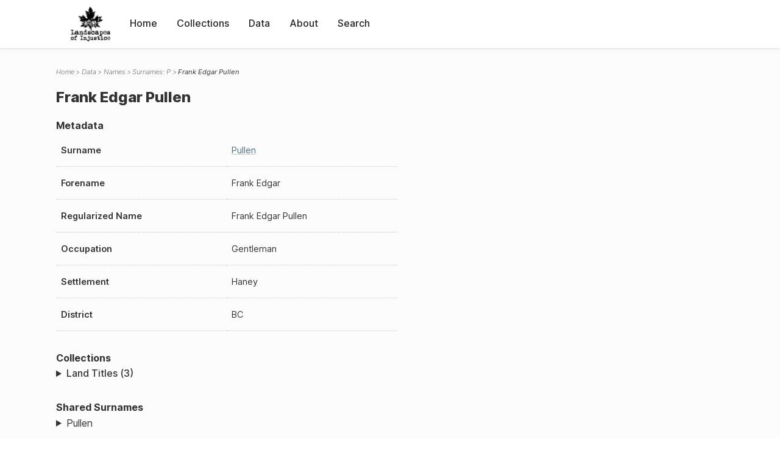

--- FILE ---
content_type: text/html; charset=UTF-8
request_url: https://loi.uvic.ca/archive/pull6.html
body_size: 8393
content:
<!DOCTYPE html><html xmlns="http://www.w3.org/1999/xhtml" id="pull6" lang="en" xml:lang="en"><head><meta http-equiv="Content-Type" content="text/html; charset=UTF-8"/><meta name="viewport" content="width=device-width, initial-scale=1"/><meta name="google" content="notranslate"/><title>Frank Edgar Pullen</title><link rel="stylesheet" href="css/style.css"/><script src="js/loi.js"></script><script src="js/ux.js"></script><script src="js/staticTableSort.js"></script><script src="js/loi-media.js"></script><meta name="docTitle" class="staticSearch_docTitle globalMeta" content="Names: Frank Edgar Pullen"/><meta class="staticSearch_desc globalMeta" name="Document Type" content="Names"/></head><body><div id="pageContainer"><header data-state="closed" id="headerTopNav"><nav id="topNav"><div id="topNavLogoContainer"><button class="topNavMobile topNavToggler"><span class="lineContainer"><span class="topNavTopBar"></span><span class="topNavBottomBar"></span></span></button><div id="topNavHeader"><a href="index.html" title="Go to home page"><img alt="Landscapes of Injustice" id="topNavLogo" src="images/navLogo.png"/></a></div></div><div id="navItemsWrapper"><div data-el="div" id="menuHeader"><div data-el="list"><div data-el="item"><a href="index.html" data-el="ref" data-target="index.xml">Home</a></div><div data-el="item"><a href="loiCollection.html" data-el="ref" data-target="loiCollection.xml">Collections</a></div><div data-el="item"><a href="loiData.html" data-el="ref" data-target="loiData.xml">Data</a></div><div data-el="item"><a href="loiAbout.html" data-el="ref" data-target="loiAbout.xml">About</a></div><div data-el="item"><a href="search.html" data-el="ref" data-target="search.xml">Search</a></div></div></div></div></nav></header><main class="loiDatasetNamesP loiDataNames singleCol"><header id="main_header"><ul class="breadcrumb"><li><a href="index.html">Home</a></li><li><a href="loiData.html">Data</a></li><li><a href="loiDataNames.html">Names</a></li><li><a href="loiDataNames_index_p.html">Surnames: P</a></li><li class="current">Frank Edgar Pullen</li></ul><h1>Frank Edgar Pullen</h1></header><article id="centerCol"><h2 class="sr-only">Frank Edgar Pullen</h2><div id="text" data-el="text" class="loiDatasetNamesP loiDataNames"><div data-el="body"><div data-el="div" id="pull6_metadata"><h3 data-el="head">Metadata</h3><div class="tableContainer"><table data-el="table"><tbody><tr data-el="row"><td data-el="cell" data-role="label">Surname</td><td data-el="cell" data-role="data"><a href="loiDataNames_index_p.html#loiDataNames_index_p_pullen" data-el="ref" data-target="loiDataNames_index_p.xml#loiDataNames_index_p_pullen">Pullen</a></td></tr><tr data-el="row"><td data-el="cell" data-role="label">Forename</td><td data-el="cell" data-role="data">Frank Edgar</td></tr><tr data-el="row"><td data-el="cell" data-role="label">Regularized Name</td><td data-el="cell" data-role="data">Frank Edgar Pullen</td></tr><tr data-el="row"><td data-el="cell" data-role="label">Occupation</td><td data-el="cell" data-role="data">Gentleman</td></tr><tr data-el="row"><td data-el="cell" data-role="label">Settlement</td><td data-el="cell" data-role="data">Haney</td></tr><tr data-el="row"><td data-el="cell" data-role="label">District</td><td data-el="cell" data-role="data">BC</td></tr></tbody></table></div></div><div data-el="div" id="pull6_docsMentioned"><div data-el="div"><h4 data-el="head">Collections</h4><details data-el="div" data-n="1" data-type="details" id="pull6_loiCollectionLandTitles"><summary>Land Titles (3)</summary><div data-el="list"><div data-el="item"><a href="title_27187.html?ref=pull6" data-el="ref" data-target="title_27187.xml">328007E (1954-06-16)</a></div><div data-el="item"><a href="title_27171.html?ref=pull6" data-el="ref" data-target="title_27171.xml">173888E (1944-07-11)</a></div><div data-el="item"><a href="title_27191.html?ref=pull6" data-el="ref" data-target="title_27191.xml">343912E (1955-04-04)</a></div></div></details></div></div><div data-el="div" id="pull6_sharedSurnames"><h3 data-el="head">Shared Surnames</h3><details data-el="div" data-type="details"><summary>Pullen</summary><div class="tableContainer"><table data-el="table" class="sortable"><thead><tr data-el="row" data-role="label"><th data-el="cell" data-col="1">Name</th><th data-el="cell" data-col="2">See also</th></tr></thead><tbody><tr data-el="row"><td data-el="cell" data-col="1" data-colType="string" data-sort="1"><a href="pull1.html" data-el="ref" data-target="pull1.xml" data-type="browseLink">E G Pullen</a></td><td data-el="cell" data-col="2" data-colType="dateStr" data-sort="1"></td></tr><tr data-el="row"><td data-el="cell" data-col="1" data-colType="string" data-sort="2"><a href="pull2.html" data-el="ref" data-target="pull2.xml" data-type="browseLink">E G Pullen</a></td><td data-el="cell" data-col="2" data-colType="dateStr" data-sort="2"></td></tr><tr data-el="row"><td data-el="cell" data-col="1" data-colType="string" data-sort="3"><a href="pull3.html" data-el="ref" data-target="pull3.xml" data-type="browseLink">E G Pullen</a></td><td data-el="cell" data-col="2" data-colType="dateStr" data-sort="3"></td></tr><tr data-el="row"><td data-el="cell" data-col="1" data-colType="string" data-sort="4"><a href="pull4.html" data-el="ref" data-target="pull4.xml" data-type="browseLink">F E Pullen</a></td><td data-el="cell" data-col="2" data-colType="dateStr" data-sort="4"></td></tr><tr data-el="row"><td data-el="cell" data-col="1" data-colType="string" data-sort="5"><span data-el="ref" class="current" data-target="pull6.xml" data-type="browseLink">Frank Edgar Pullen</span></td><td data-el="cell" data-col="2" data-colType="dateStr" data-sort="5"></td></tr><tr data-el="row"><td data-el="cell" data-col="1" data-colType="string" data-sort="6"><a href="pull7.html" data-el="ref" data-target="pull7.xml" data-type="browseLink">Jane Hamilton Pullen</a></td><td data-el="cell" data-col="2" data-colType="dateStr" data-sort="6"></td></tr></tbody></table></div></details></div></div></div><div id="appendix"><div data-el="div" id="appendix_terminology"><div data-el="div"><h2 data-el="head">Terminology</h2><div data-el="p">Readers of these historical materials will encounter derogatory references to Japanese Canadians and euphemisms used to obscure the intent and impacts of the internment and dispossession. While these are important realities of the history, the Landscapes of Injustice Research Collective urges users to carefully consider their own terminological choices in writing and speaking about this topic today as we confront past injustice. See our statement on terminology, and related sources <a href="terminology.html" data-el="ref" data-target="doc:terminology">here</a>.</div></div></div></div></article></main><div id="overlayTopNav" class="topNavToggler" data-state="closed"></div><div id="overlayModal" class="modalTogger" data-state="closed"></div><div id="overlayLeftNav" class="leftNavToggler" data-state="closed"></div><div id="popup"><div id="popupCloser"><button class="popupCloser modalToggler"><svg xmlns="http://www.w3.org/2000/svg" height="22" viewBox="0 0 38 38" width="22">
    <path d="M5.022.886L19.47 15.333 33.916.886a2 2 0 012.829 0l.903.903a2 2 0 010 2.829L23.201 19.065 37.648 33.51a2 2 0 010 2.829l-.903.904a2 2 0 01-2.829 0L19.47 22.797 5.022 37.244a2 2 0 01-2.828 0l-.904-.904a2 2 0 010-2.829l14.447-14.446L1.29 4.618a2 2 0 010-2.829l.904-.903a2 2 0 012.828 0z" fill-rule="evenodd"></path>
</svg></button></div><div id="popupContent"></div></div><footer><div id="footerContent"><p class="splashDescription">This research database provides access to records that document <br/>unjust and racist actions, statements, and terminology which may be upsetting. <br/>
            		Please take care when exploring this research database and the records provided. <br/>
            		For more, see our Terminology or our Privacy Policy pages in the About section of this site. 
             	</p><ul class="buildData"><li>Version: 1.25
</li><li>Last built: 2025-08-28T08:42:45.81137961-07:00 (revision 7008)</li></ul><a href="https://www.sshrc-crsh.gc.ca/"><img alt="Social Sciences and Humanities Research Council" id="sshrc" src="images/sshrcLogo.png"/></a><a href="https://www.hcmc.uvic.ca"><img alt="Humanities Computing Media Centre" id="hcmc" src="images/hcmcLogo.png"/></a></div></footer></div></body></html>